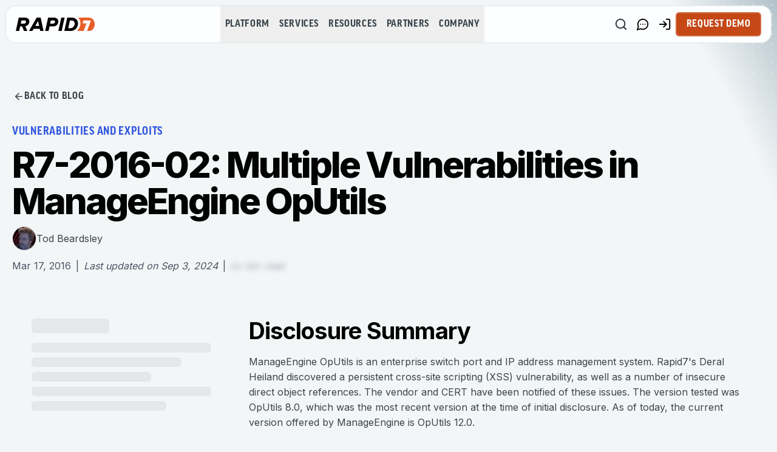

--- FILE ---
content_type: text/css; charset=UTF-8
request_url: https://www.rapid7.com/_next/static/css/4607fd028f2808fb.css
body_size: -2429
content:
.swiper.swiper-cards{overflow:visible}.swiper-cards .swiper-slide{transform-origin:center bottom;backface-visibility:hidden;overflow:hidden}